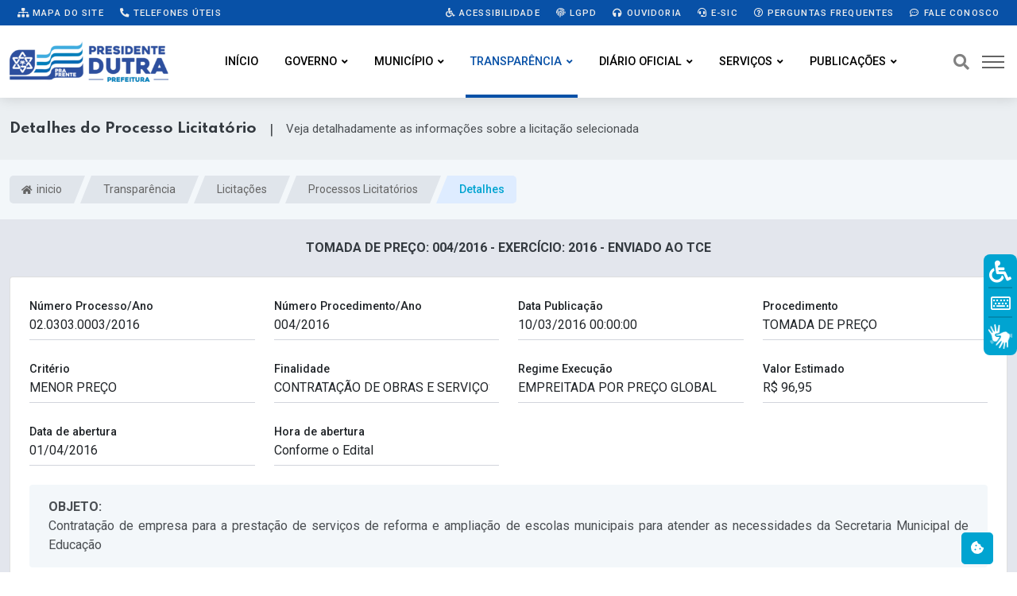

--- FILE ---
content_type: text/html; charset=UTF-8
request_url: https://presidentedutra.ma.gov.br/transparencia/licitacoes/processos?id=25658&t=scp
body_size: 13599
content:




<!DOCTYPE html>
<html lang="pt-BR">

<head>

	<title>Detalhes do Processo Licitatório | Prefeitura Municipal de Presidente Dutra &#8211; MA</title>
	
	<meta content="Detalhes do Processo Licitatório | Veja detalhadamente as informações sobre a licitação selecionada" name="description" />
	
	

		
	<!-- Meta Data -->
	<meta charset="UTF-8">
	<meta http-equiv="X-UA-Compatible" content="IE=edge">
	<meta name="viewport" content="width=device-width, initial-scale=1">

	<!-- Favicon -->
	<link rel="shortcut icon" type="image/x-icon" href="/imagens/favicon.png">

	<!-- Dependency Stylesheet -->
	<link rel="stylesheet" type="text/css" href="/dependencias/bootstrap/css/bootstrap.min.css">
	<link rel="stylesheet" type="text/css" href="/dependencias/fontawesome/css/all.min.css">
	<link rel="stylesheet" type="text/css" href="/dependencias/animate/animate.min.css">
	<link rel="stylesheet" type="text/css" href="/dependencias/swiper/css/swiper.min.css">
	<link rel="stylesheet" type="text/css" href="/dependencias/magnific-popup/css/magnific-popup.css">

	<!-- Site Stylesheet -->
	<link rel="stylesheet" type="text/css" href="/assets/css/style.css?ver=2.5">

	<style>

		
		:root {
          --cor-1: rgb(8,81,167);
          --cor-1-esc: rgb(41 139 166);
          --cor-2: rgb(0, 164, 209);
          
          --cor-2-cla: rgb(222 236 255);
          --cor-2-cla2: rgb(222 236 255);
        }
        
        .sticky .site-branding img {
		
			width: 155px;
			
		}

		.dark-logo img {

			width: 200px;
			
		}

		.light-logo img {

			width: 200px;
			
		}
		
			

		

	</style>
	

	
	
	
	
	<script src="/dependencias/jquery/jquery.min.js"></script>
	<script src="/dependencias/popper.js/popper.min.js"></script>
	<script src="/dependencias/bootstrap/js/bootstrap.min.js"></script>

	

    <link href="https://cdn.datatables.net/responsive/2.2.9/css/responsive.dataTables.min.css" rel="stylesheet" type="text/css" />
    <link href="https://cdn.datatables.net/1.11.3/css/dataTables.bootstrap4.min.css" rel="stylesheet" type="text/css" />
    <link href="https://cdn.datatables.net/buttons/2.0.1/css/buttons.bootstrap4.min.css" rel="stylesheet" type="text/css" />

    

    <script type="text/javascript" charset="utf8" src="https://cdn.datatables.net/1.11.3/js/jquery.dataTables.min.js"></script>
    <script type="text/javascript" charset="utf8" src="https://cdn.datatables.net/buttons/2.0.1/js/dataTables.buttons.min.js"></script>
    <script type="text/javascript" charset="utf8" src="https://cdnjs.cloudflare.com/ajax/libs/jszip/3.1.3/jszip.min.js"></script>
    <script type="text/javascript" charset="utf8" src="https://cdnjs.cloudflare.com/ajax/libs/pdfmake/0.1.53/pdfmake.min.js"></script>
    <script type="text/javascript" charset="utf8" src="https://cdnjs.cloudflare.com/ajax/libs/pdfmake/0.1.53/vfs_fonts.js"></script>
    <script type="text/javascript" charset="utf8" src="https://cdn.datatables.net/buttons/2.0.1/js/buttons.html5.min.js"></script>

    <script src="https://cdn.datatables.net/1.11.3/js/dataTables.bootstrap4.min.js"></script>
    <script src="https://cdn.datatables.net/responsive/2.2.9/js/dataTables.responsive.min.js"></script>

    


    <style>
        
        
		.tabela_head_azul_escuro{
			background-color: #193546;
			color: white;
		}
		button.dt-button {

			display: inline-block;
			font-weight: 400;
			line-height: 1.5;
			color: #212529;
			text-align: center;
			text-decoration: none;
			vertical-align: middle;
			cursor: pointer;
			-webkit-user-select: none;
			-moz-user-select: none;
			user-select: none;
			background-color: #96a9bf;
			border: 1px solid transparent;
				
			padding: .375rem .75rem;
			border-radius: .25rem;
			transition: color .15s ease-in-out,background-color .15s ease-in-out,border-color .15s ease-in-out,box-shadow .15s ease-in-out;


			color: #fff;

            font-size: .9rem;
			
		}
		
		button.dt-button:hover {
            background-color: #7e8fa2;
        }

		.titulo-portal {
			border-bottom: 2px solid #dcdcdc;
			font-size: 14px;
			border-left: 0;
			padding-left: 2.5rem;
			position: relative;
			box-shadow: 0px 6px 17px -11px rgba(0, 0, 0, 0.30980392156862746);
		}
		.titulo-tabela-nova {
			padding: 10px 1.50em;
				padding-left: 1.5em;
			background: #f1f1f1;
			font-size: 13.5px;
			text-transform: uppercase;
			font-weight: 700;
			margin: 0;
			margin-top: 0px;
			margin-top: 20px;
			border-radius: 6px 6px 0 0;
		}


		button.accordion-button:focus {
			
			box-shadow: none;
		}
		
		.parsley-error {
			border: 1px solid red !important;
		}

		
		
		
        .grafico-container {
            display: flex;
            justify-content: center;
            
        }

        
    

	</style>



</head>

<body>
	
		

	   <!-- Start wrapper -->
	   <div id="wrapper" class="wrapper">

       		        <!-- inicio perloader -->
        <div class="pre-loader" id="preloader">
          <div class="loader">
            <div class="spinner e-animado"></div>
          </div>
        </div>

		  	<!-- Start main-content -->
		  	<div id="main_content" class="footer-fixed">

				

   <!-- Header -->
   <header class="rt-header sticky-on">

	   <!-- sticky-placeholder -->
	   <div id="sticky-placeholder"></div>

	   <!-- Inicio  topbar -->

	   <!-- Fim topbar -->

	   <!-- Header Main -->
	   <div class="header-main header-main-style-1 navbar-wrap" id="navbar-wrap">
		  <div class="topbar topbar-style-1" id="topbar-wrap">
		  <div class="container">
			 <div class="row align-items-center">

				<div class="col-lg-5">

				   <div class="links-topo">
					  <ul class="d-flex">
						 <li>
							<a href="/mapa-do-site" class="link-tp"><i class="fas fa-sitemap"></i> Mapa do site</a>
						 </li>
						 <li>
							<a href="/contato" class="link-tp"><i class="fas fa-phone-alt"></i> Telefones úteis</a>
						 </li>
					  </ul>                   
				   </div>
				   
				</div>
				<!-- Fim col -->

				<div class="col-lg-7">
				   
				   <div class="links-topo">
					  <ul class="d-flex justify-content-end">
						 <li>
							<a href="/acessibilidade" class="link-tp"><i class="fas fa-wheelchair"></i> Acessibilidade</a>
						 </li>
						 <li>
                            <a href="/lgpd" class="link-tp"><i class="fas fa-fingerprint"></i> LGPD</a>
                        </li>
						 <li>
							<a href="/ouvidoria" class="link-tp"><i class="fas fa-headphones"></i> Ouvidoria</a>
						 </li>
						 <li>
							<a href="/e-sic" class="link-tp"><i class="fas fa-headset"></i> e-SIC</a>
						 </li><li>
							<a href="/perguntas-frequentes" class="link-tp"><i class="far fa-question-circle"></i> Perguntas Frequentes</a>
						 </li>
						 <li>
							<a href="/fale-conosco" class="link-tp"><i class="far fa-comment-dots"></i> Fale Conosco</a>
						 </li>
						 
					  </ul>
				   </div>

				</div>
				<!-- Fim col -->

			 </div>
			 <!-- Fim row -->
		  </div>
		  <!-- Fim container -->
	   </div>
		  <div class="container">
			 <div class="row">
				<div class="d-flex align-items-center justify-content-between">
				    
				    
				    
				   <!-- Inicio logo -->
				   <div class="site-branding">
					  <a class="dark-logo" href="/">
						 <img width="220" src="/imagens/logo.png?t" alt="Logo Prefeitura">
					  </a>
					  <a class="light-logo" href="/">
						 <img width="220" src="/imagens/logo.png?t" alt="Logo Prefeitura">
					  </a>
				   </div>
				   <!-- Fim logo -->

				   <!-- Inicio main menu -->
				   <div class="main-menu">
					  <nav class="main-menu__nav">
						 <ul>
						     
							<li class="">
							   <a class="animation" href="/">Início</a>
							</li>
							
							
							
														


														
							<li class="main-menu__nav_sub list ">
							    
							   <a class="animation" href="javascript:void(0)">Governo</a>
							   
							   <ul class="main-menu__dropdown">
							       
								  <li>
								      <a href="/prefeito-vice">Prefeito e Vice</a>
								  </li>
								  
								  
								  
								  <li class="main-menu__nav_sub position-static">
									 <a href="/secretarias">
										Secretarias
									 </a>
									 <ul style="max-width: 430px;" class="h-100 bg-cinza overflow-auto">
										<li><a href="/secretarias?id=33">Secretaria Municipal de Educação</a></li><li><a href="/secretarias?id=35">Procuradoria Geral do Município</a></li><li><a href="/secretarias?id=37">Secretaria Municipal de Administração e Finanças</a></li><li><a href="/secretarias?id=38">Secretaria Municipal de Fazenda</a></li><li><a href="/secretarias?id=39">Secretaria Municipal de Saúde</a></li><li><a href="/secretarias?id=41">Secretaria Municipal de Assistência Social</a></li><li><a href="/secretarias?id=42">Secretaria Municipal de Agricultura, Pecuária, Pesca, Abastecimento e Combate à Pobreza</a></li><li><a href="/secretarias?id=57">Secretaria Municipal de Cultura</a></li><li><a href="/secretarias?id=58">Secretaria Municipal de Infraestrutura e Serviços Públicos</a></li><li><a href="/secretarias?id=140">Secretaria Municipal de Articulação e Assuntos Políticos</a></li><li><a href="/secretarias?id=167">Secretaria Municipal de Governo</a></li><li><a href="/secretarias?id=184">Chefe de Gabinete</a></li><li><a href="/secretarias?id=185">Secretaria Municipal de Urbanismo e Regularização Fundiária</a></li><li><a href="/secretarias?id=191">Controladoria e Ouvidoria-geral do Município</a></li><li><a href="/secretarias?id=192">Secretaria Municipal da Mulher, Família e Direitos Humanos</a></li><li><a href="/secretarias?id=196">Secretaria Municipal de Esportes, Lazer e Juventude</a></li><li><a href="/secretarias?id=233">Secretaria Municipal de Meio Ambiente</a></li><li><a href="/secretarias?id=263">SECRETARIA MUNICIPAL DE JUVENTUDE</a></li><li><a href="/secretarias?id=264">Secretaria Municipal de Segurança Pública e Mobilidade Urbana</a></li><li><a href="/secretarias?id=266">Secretaria Municipal de Comunicação</a></li><li><a href="/secretarias?id=334">SECRETARIA MUNICIPAL DE TURISMO</a></li><li><a href="/secretarias?id=338">SECRETARIA MUNICIPAL DE INDÚSTRIA E COMÉRCIO</a></li><li><a href="/secretarias?id=341">Secretaria de Planejamento</a></li>									 </ul>
								  </li>
								  
								  <li><a href="/a-prefeitura">A Prefeitura</a></li>
								  
                                  <!--
								  <li>
								      <a href="/transparencia/unidades">Unidades</a>
								  </li>
								  -->								  
								  
								  
								  
								  
								  								  
								  <li><a href="/transparencia/publicacoes?tipo=p68">Organograma</a></li>
								  
								  
								  
								  
								
								  <li><a href="/conselhos">conselhos</a></li>
								  
								  
								  								  <li><a href="/transparencia/publicacoes/?tipo=p28">Competências</a></li>
								  								  
								  
							   </ul>
							</li>


                            <li class="main-menu__nav_sub list ">
							
   <a class="animation"  href="javascript:void(0)">Município</a>
   <ul class="main-menu__dropdown">
       <li><a  href="/municipio/dados">Dados do Município</a></li> <li><a  href="/municipio/orgaos">Orgãos Municipais</a></li>
   </ul>
							</li>

														
							
							
							




							



							<li class="main-menu__nav_sub list position-static active">
							   <a class="animation" href="/transparencia">Transparência</a>
							   <ul class="main-menu__dropdown  bg-cinza menu-transparencia p-0">
                                    <div class="container mega-menu pe-0">
                                        <div class="row">
                                            <div class="col-sm-8 pb-5">
                                                <div class="text-center my-4 menu-transparencia-acesso">Acesso rápido <div class="mx-2 menu-trans-sep"></div>
                                                <span class="menu-trans-acessodesc"> Clique nas respectivas categorias abaixo para acessar</span>
                                                </div>
                                                <div class="row">
                                                <div class="col ms-2">
                                                    <li>
                                                        <a href="/transparencia/?filtro=contratos">Contratos</a>
                                                    </li>
                                                    <li>
                                                        <a href="/transparencia/?filtro=convenios-e-transferencias">Convênios e Transferências</a>
                                                    </li>
                                                    <li>
                                                        <a href="/transparencia/?filtro=despesas">Despesas</a>
                                                    </li>
                                                    <li>
                                                        <a href="/transparencia/?filtro=diarias">Diárias</a>
                                                    </li>
                                                    
                                                    
                                                    
                                                    
                                                    <li>
                                                        <a href="/transparencia/?filtro=educacao">Educação</a>
                                                    </li>
                                                    

                                                    <li><a href="/transparencia/?filtro=emendas-parlamentares">Emendas Parlamentares</a></li>


                                                                                                        

                                                </div>
                                                <div class="col me-4 mega-divisor"></div>
                                                <div class="col">
                                                    <li>
                                                        <a href="/transparencia/?filtro=informacoes-institucionais">Informações Institucionais</a>
                                                    </li>
                                                    <li>
                                                        <a href="/transparencia/?filtro=lgpd-e-governo-digital">LGPD e Governo Digital</a>
                                                    </li>
                                                    <li>
                                                        <a href="/transparencia/?filtro=licitacoes">Licitações</a>
                                                    </li>
                                                    <li>
                                                        <a href="/transparencia/?filtro=obras">Obras</a>
                                                    </li>
                                                    <li>
                                                        <a href="/transparencia/?filtro=ouvidoria-e-atendimento">Ouvidoria e Atendimento</a>
                                                    </li>
                                                    <li>
                                                        <a href="/transparencia/?filtro=planejamento-e-prestacao-de-contas">Planejamento e Prestação de Contas</a>
                                                    </li>
                                                </div>
                                                <div class="col me-4 mega-divisor"></div>
                                                <div class="col">
                                                    <li>
                                                        <a href="/transparencia/?filtro=receitas">Receitas</a>
                                                    </li>
                                                    <li>
                                                        <a href="/transparencia/?filtro=recursos-humanos">Recursos Humanos</a>
                                                    </li>
                                                    
                                                    
                                                    <li>
                                                        <a href="/transparencia/?filtro=renuncias-de-receitas">Renúncias de Receitas</a>
                                                    </li>
                                                    
                                                    
                                                    <li>
                                                        <a href="/transparencia/?filtro=saude">Saúde</a>
                                                    </li>
                                                    
                                                    
                                                    
                                                    
                                                    <li>
                                                        <a href="/transparencia/?filtro=servico-de-informacao-ao-cidadao-sic">Serviço de Informação ao Cidadão - SIC</a>
                                                    </li>
                                                    <li>
                                                        <a href="/transparencia/?filtro=publicacoes">Publicações</a>
                                                    </li>
                                                </div>
                                                </div>
                                            </div>
                                            <div class="col menu-trans-portal">
                                                <div class="px-5 text-center" style="margin-top: -5px;">
                                                <svg viewBox="0 0 48 48" id="svg5" version="1.1" xml:space="preserve" xmlns="http://www.w3.org/2000/svg" xmlns:svg="http://www.w3.org/2000/svg" fill="#000000" style="width: 95px;">
                                                    <g id="SVGRepo_bgCarrier" stroke-width="0"></g>
                                                    <g id="SVGRepo_tracerCarrier" stroke-linecap="round" stroke-linejoin="round"></g>
                                                    <g id="SVGRepo_iconCarrier">
                                                        <defs id="defs2"></defs>
                                                        <g id="layer1" transform="translate(-170.00002,-377)">
                                                            <path d="m 212.53823,413.9554 h -4 v 7 h 4 z" id="path52032" style="color:#000000;fill: var(--cor-2);fill-opacity:1;fill-rule:evenodd;stroke-width:2;stroke-linecap:round;stroke-linejoin:round;stroke-miterlimit:4.1"></path>
                                                            <path d="m 204.53823,408.9554 h -4 v 12 h 4 c 0,-4 0,-8 0,-12 z" id="path53969" style="color:#000000;fill: var(--cor-1);fill-opacity:1;fill-rule:evenodd;stroke-width:2;stroke-linecap:round;stroke-linejoin:round;stroke-miterlimit:4.1"></path>
                                                            <path d="m 196.53823,404.06651 h -4 v 16.88889 h 4 c 0,-5.62963 0,-11.25926 0,-16.88889 z" id="path53975" style="color:#000000;fill:#ffffff;fill-opacity:1;fill-rule:evenodd;stroke-width:2;stroke-linecap:round;stroke-linejoin:round;stroke-miterlimit:4.1"></path>
                                                            <path d="m 188.53823,400.9554 h -4 v 20.00003 h 4 c 0,-6.66668 0,-13.33335 0,-20.00003 z" id="path53981" style="color:#000000;fill:#ffffff;fill-opacity:1;fill-rule:evenodd;stroke-width:2;stroke-linecap:round;stroke-linejoin:round;stroke-miterlimit:4.1"></path>
                                                            <path d="m 180.53823,394.9554 h -4 v 26 h 4 c 0,-8.66667 0,-17.33333 0,-26 z" id="path53987" style="color:#000000;fill:#ffffff;fill-opacity:1;fill-rule:evenodd;stroke-width:2;stroke-linecap:round;stroke-linejoin:round;stroke-miterlimit:4.1;-inkscape-stroke:none"></path>
                                                            <path d="m 209.62417,380.99837 a 1.045135,0.95680519 0 0 0 -1.04492,0.95703 v 1.56445 c -1.65968,0.40847 -2.91211,1.76093 -2.91211,3.38477 0,1.95093 1.80691,3.50975 3.95703,3.50976 1.06785,0 1.86914,0.72818 1.86914,1.59962 0,0.87145 -0.80131,1.5996 -1.86914,1.5996 -1.06784,0 -1.86719,-0.72815 -1.86719,-1.5996 a 1.045135,0.95680519 0 0 0 -1.04687,-0.95508 1.045135,0.95680519 0 0 0 -1.04297,0.95508 c 0,1.62383 1.25243,2.97629 2.91211,3.38476 v 1.56445 a 1.045135,0.95680519 0 0 0 1.04492,0.95703 1.045135,0.95680519 0 0 0 1.04687,-0.95703 v -1.56445 c 1.65934,-0.40903 2.91211,-1.76153 2.91211,-3.38476 0,-1.95093 -1.80887,-3.51172 -3.95898,-3.51172 -1.06785,0 -1.86719,-0.7262 -1.86719,-1.59766 0,-0.87145 0.79933,-1.59962 1.86719,-1.59961 1.06785,0 1.86914,0.72816 1.86914,1.59961 a 1.045135,0.95680519 0 0 0 1.04492,0.95508 1.045135,0.95680519 0 0 0 1.04492,-0.95508 c 0,-1.62324 -1.25277,-2.97575 -2.91211,-3.38477 v -1.56445 a 1.045135,0.95680519 0 0 0 -1.04687,-0.95703 z" id="path24975" style="color:#000000;fill:#808b9b;fill-opacity:1;fill-rule:evenodd;stroke:none;stroke-width:0.999995;stroke-linecap:round;stroke-linejoin:round;stroke-miterlimit:4.1;-inkscape-stroke:none"></path>
                                                            <path d="m 174.45815,381.95931 c -0.26432,0.0209 -0.5095,0.14598 -0.68164,0.34765 -0.35832,0.42062 -0.30759,1.05213 0.11328,1.41016 l 20,17 c 0.45597,0.38808 1.14845,0.29124 1.48047,-0.20703 l 3.34766,-5.02149 12.25976,11.44336 c -0.51751,-0.002 -1.03529,-0.003 -1.46484,0 -0.4976,0.003 -0.77119,-0.008 -1.0918,0.0293 a 1,1 0 0 0 -0.87695,1.11133 1,1 0 0 0 1.11133,0.87695 c -0.0846,0.01 0.38498,-0.015 0.86914,-0.0176 0.48415,-0.003 1.09209,-10e-4 1.68555,0.002 1.18692,0.007 2.3164,0.0215 2.3164,0.0215 a 1.0001,1.0001 0 0 0 1.01172,-1 v -5 a 1,1 0 0 0 -1,-1 1,1 0 0 0 -1,1 v 2.69922 l -13.31836,-12.42969 c -0.45088,-0.4205 -1.17115,-0.33685 -1.51367,0.17578 l -3.37695,5.06446 -19.14258,-16.27149 c -0.20216,-0.17163 -0.46421,-0.25593 -0.72852,-0.23437 z" id="path24983" style="color:#000000;fill:#808b9b;fill-opacity:1;fill-rule:evenodd;stroke-linecap:round;stroke-linejoin:round;stroke-miterlimit:4.1;-inkscape-stroke:none"></path>
                                                        </g>
                                                    </g>
                                                </svg>
                                                <div class="menu-trans-titulo">Portal da Transparência</div>
                                                <div class="fonte-15 py-1">Encontre informações sobre como o dinheiro público é utilizado, além de se informar sobre assuntos relacionados à gestão pública.</div>
                                                <a href="/transparencia" class="rt-read-more mt-2 botao-acessar-trans"> Acessar <svg width="34px" height="16px" viewBox="0 0 34.53 16" xml:space="preserve">
                                                        <rect class="rt-button-line" y="7.6" width="34" height=".4"></rect>
                                                        <g class="rt-button-cap-fake">
                                                            <path class="rt-button-cap" d="M25.83.7l.7-.7,8,8-.7.71Zm0,14.6,8-8,.71.71-8,8Z"></path>
                                                        </g>
                                                    </svg>
                                                </a>
                                                </div>
                                            </div>
                                        </div>
                                    </div>
                                </ul>
							</li>
							
					
						                                <li class="main-menu__nav_sub list ">
							
   <a class="animation"  href="javascript:void(0)">Diário Oficial</a>
   <ul class="main-menu__dropdown">
       <li><a target="_blank" href="/transparencia/diario-oficial/edicoes">Ver Edições</a></li>
   </ul>
							</li>
														

                                
                            <li class="main-menu__nav_sub list  ">
							
   <a class="animation"  href="javascript:void(0)">Serviços</a>
   <ul class="main-menu__dropdown">
       <li><a target="_blank" href="http://stm.presidentedutra.d2ti.com.br/portalPrefeitura/jsp/principal/principal.jsf">Alvarás, Certidões e Licenças</a></li> <li><a target="_blank" href="/carta-de-servicos">Carta de Serviços</a></li> <li><a target="_blank" href="http://138.255.157.7:8080/sipweb/trabalhador/login/login.xhtml">Contracheque Online</a></li> <li><a target="_blank" href="/transparencia/dados-abertos">Dados Abertos</a></li> <li><a target="_blank" href="https://consulta.coima.com.br/consulta_multas/presidente_dutra">Multas de Trânsito</a></li> <li><a target="_blank" href="http://stm.presidentedutra.d2ti.com.br/portalPrefeitura/jsp/principal/principal.jsf">Nota Fiscal (NF-e)</a></li> <li><a target="_blank" href="/pesquisa-satisfacao">Pesquisa de satisfação</a></li>
   </ul>
							</li>
							 
							 							 
							 

							
							
							<li class="main-menu__nav_sub list ">
							
                                <a class="animation" href="javascript:void(0)">Publicações</a>
                                <ul class="main-menu__dropdown">
                                    
                                    
                                    <li><a href="/transparencia/atos-normativos">Atos Normativos</a></li>

                                    
                                    <li><a class="menu-link-filho" href="/transparencia/atos-normativos?g=leis">Leis Municipais</a></li>
                                    <li><a class="menu-link-filho" href="/transparencia/atos-normativos?g=decretos">Decretos</a></li>
                                    <li><a class="menu-link-filho" href="/transparencia/atos-normativos?g=portarias">Portarias</a></li>
                                    
                                    
                                    
                                    <li><a class="menu-link-filho" href="/transparencia/atos-normativos?g=resolucoes">Resoluções</a></li>                                    
                                    <li><hr class="my-2"></li>
                                    
                                    
                                    
                                    
                                    <li><a href="/transparencia/publicacoes/?tipo=p1">Editais</a></li>                                    
                                    
                                    
                                    <li><a href="/transparencia/declaracoes">Declarações</a></li>
                                    <li><a href="/transparencia/publicacoes">Outras Publicações</a></li>
                                    
                                                                        
                                    
                                </ul>
							</li>
							

						 </ul>
					  </nav>
				   </div>
				   <!-- Fim main menu -->

				   <!-- Inicio header acoes -->
				   <ul class="header-action-items">
					  <li class="item">
						 <a href="#template-search"><i class="fas fa-search"></i></a>
					  </li>
					  <li class="item humburger offcanvas-menu-btn menu-status-open">
						 <span></span>
					  </li>
				   </ul>
				   <!-- Fim header acoes -->

				</div>
			 </div>
			 <!-- Fim row -->
		  </div>
		  <!-- Fim container -->
	   </div>
	   <!-- Fim Header Main -->

   </header>
   <!-- Fim header -->

   <div class="overlay transforma"></div>

				


            <div class="rt-mobile-header mobile-sticky-on">
                <div id="mobile-sticky-placeholder"></div>

					<div class="mobile-menu-bar-wrap" id="mobile-menu-bar-wrap">

						<div class="mobile-menu-bar">

							<div class="logo">
								<a href="/">
									<img src="/imagens/logo.png?t" alt="neeon" width="162" height="52">
								</a>
							</div>

							<span class="sidebarBtn">
								<span class="bar"></span>
								<span class="bar"></span>
								<span class="bar"></span>
								<span class="bar"></span>
							</span>

						</div>

						<div class="rt-slide-nav">
							<div class="offscreen-navigation">

								<nav class="menu-main-primary-container">
									
									<ul class="menu">


									
												<li class="list menu-item-has-children">
													<a class="animation" href="javascript:void(0)">Governo</a>
														<ul class="main-menu__dropdown sub-menu"><li><a href="/prefeito-vice">Prefeito e Vice</a></li><li><a href="/transparencia/unidades">Unidades</a></li><li><a href="/secretarias">Secretarias</a></li><li><a href="/a-prefeitura">A Prefeitura</a></li><li><a href="/conselhos">Conselhos</a></li><li><a href="/transparencia/publicacoes?tipo=p28">Competências</a></li>	
													</ul>
												</li>
												<li class="list menu-item-has-children">
													<a class="animation" href="javascript:void(0)">Município</a>
														<ul class="main-menu__dropdown sub-menu"><li><a href="/municipio/dados">Dados do Município</a></li><li><a href="/municipio/orgaos">Orgãos Municipais</a></li>	
													</ul>
												</li>
												<li class="list menu-item-has-children">
													<a class="animation" href="javascript:void(0)">Publicações</a>
														<ul class="main-menu__dropdown sub-menu"><li><a href="/transparencia/atos-normativos">Atos Normativos</a></li><li><a href="/transparencia/declaracoes">Declarações</a></li><li><a href="/transparencia/leis-municipais">Leis Municipais</a></li><li><a href="/transparencia/decretos">Decretos</a></li><li><a href="/transparencia/portarias">Portarias</a></li><li><a href="/transparencia/publicacoes?tipo=p1">Editais</a></li><li><a href="/transparencia/declaracoes/?t=stg">Lista de Estagiários</a></li><li><a href="/transparencia/publicacoes">Outras Publicações</a></li>	
													</ul>
												</li>
												<li class="list menu-item-has-children">
													<a class="animation" href="javascript:void(0)">Diário Oficial</a>
														<ul class="main-menu__dropdown sub-menu"><li><a href="/transparencia/diario-oficial/edicoes">Ver Edições</a></li>	
													</ul>
												</li>
												<li class="list menu-item-has-children">
													<a class="animation" href="javascript:void(0)">Serviços</a>
														<ul class="main-menu__dropdown sub-menu"><li><a href="http://stm.presidentedutra.d2ti.com.br/portalPrefeitura/jsp/principal/principal.jsf">Alvarás, Certidões e Licenças</a></li><li><a href="/carta-de-servicos">Carta de Serviços</a></li><li><a href="http://138.255.157.7:8080/sipweb/trabalhador/login/login.xhtml">Contracheque Online</a></li><li><a href="/transparencia/dados-abertos">Dados Abertos</a></li><li><a href="https://consulta.coima.com.br/consulta_multas/presidente_dutra">Multas de Trânsito</a></li><li><a href="http://stm.presidentedutra.d2ti.com.br/portalPrefeitura/jsp/principal/principal.jsf">Nota Fiscal (NF-e)</a></li><li><a href="/pesquisa-satisfacao">Pesquisa de satisfação</a></li>	
													</ul>
												</li>
										<li class="list menu-item-has-children">
											<a class="animation" href="javascript:void(0)">Transparência</a>
												<ul class="main-menu__dropdown sub-menu">


													<li>
														<a href="/transparencia?filtro=contratos">Contratos</a>
													</li>

													<li>
														<a href="/transparencia?filtro=convenios-e-transferencias">Convênios e Transferências</a>
													</li>

													<li>
														<a href="/transparencia?filtro=despesas">Despesas</a>
													</li>

													<li>
														<a href="/transparencia?filtro=diarias">Diárias</a>
													</li>

													
										    <li>
												<a href="/transparencia?filtro=educacao">Educação</a>
											</li>
													
                                                    <li>
                                                        <a href="/transparencia?filtro=informacoes-institucionais">Informações Institucionais</a>
                                                    </li>
                                                    
                                                    <li>
                                                        <a href="/transparencia?filtro=lgpd-e-governo-digital">LGPD e Governo Digital</a>
                                                    </li>
                                                    
                                                    <li>
                                                        <a href="/transparencia?filtro=licitacoes">Licitações</a>
                                                    </li>
                                                    
                                                    <li>
                                                        <a href="/transparencia?filtro=obras">Obras</a>
                                                    </li>
                                                    
                                                    <li>
                                                        <a href="/transparencia?filtro=ouvidoria-e-atendimento">Ouvidoria e Atendimento</a>
                                                    </li>
                                                    
                                                    <li>
                                                        <a href="/transparencia?filtro=planejamento-e-prestacao-de-contas">Planejamento e Prestação de Contas</a>
                                                    </li>
                                                    
                                                    <li>
                                                        <a href="/transparencia?filtro=receitas">Receitas</a>
                                                    </li>
                                                    
                                                    <li>
                                                        <a href="/transparencia?filtro=recursos-humanos">Recursos Humanos</a>
                                                    </li>
                                                
                                                    
                                                    
											<li>
                                                <a href="/transparencia?filtro=renuncias-de-receitas">Renúncias de Receitas</a>
                                            </li>
											

                                                    
											<li>
                                                <a href="/transparencia?filtro=saude">Saúde</a>
                                            </li>
											

                                                    <li>
                                                        <a href="/transparencia?filtro=servico-de-informacao-ao-cidadao-sic">Serviço de Informação ao Cidadão - SIC</a>
                                                    </li>
                                                    
                                                    <li>
                                                        <a href="/transparencia?filtro=publicacoes">Publicações</a>
                                                    </li>
                                                    

										

										<li><a href="/transparencia/?filtro=emendas-parlamentares">Emendas Parlamentares</a></li>	
												</ul>
											</li>

									</ul>


									

									<ul class="menu">
										<li class="list menu-item-has-children">
											<a class="animation" href="javascript:void(0)">Publicações</a>
												<ul class="main-menu__dropdown sub-menu">
													<li><a href="/transparencia/leis-municipais">Leis Municipais</a></li>
													<li><a href="/transparencia/decretos">Decretos</a></li>
													<li><a href="/transparencia/portarias">Portarias</a></li>
													<li><a href="/transparencia/publicacoes/?tipo=p1">Editais</a></li>													<li><a href="/transparencia/declaracoes">Declarações</a></li>
													<li><a href="/transparencia/publicacoes">Outras Publicações</a></li>
												</ul>
										</li>
									</ul>




								</nav>


							</div>
						</div>

					</div>


			</div>

				<!-- Start Main -->
				<main class="paginas  pb-5">

					



<div class="secao-titulo-pg">
    <div class="container">
        <div class="titulo-pg">
            
            <div>
                <h1 id="titulo_pagina" class="m-0 fs-6 text-muted texto-titulo" style="">Detalhes do Processo Licitatório</h1>
            </div>
            
            <div class="ms-3" style="font-size:18px;">|</div>
            
            <div class="ms-3" style="font-size: 15px;">
                <p class="m-0" id="descricao_pagina">Veja detalhadamente as informações sobre a licitação selecionada</p>
            </div>
            
        </div>
    </div>
</div>

				<!-- Iniccio inner page Banner -->
				<div class="banner inner-banner mb-4 caminhos">
				   <div class="container">
					  <nav id="breadcrumb" class="rt-breadcrumb-wrap" aria-label="breadcrumb">
						 <ol class="breadcrumb">
							 
					
												
								
								<li class="breadcrumb-item">
								   <a href="/">
								   
										<i class="fas fa-home"></i>
									  inicio								   </a>
								</li>
								
												
								
								<li class="breadcrumb-item">
								   <a href="/transparencia">
								   
										
									  Transparência								   </a>
								</li>
								
												
								
								<li class="breadcrumb-item">
								   <a href="/transparencia/licitacoes">
								   
										
									  Licitações								   </a>
								</li>
								
												
								
								<li class="breadcrumb-item">
								   <a href="/transparencia/licitacoes/processos">
								   
										
									  Processos Licitatórios								   </a>
								</li>
								
																									
							<li id="breadcrumb-item-active" class="breadcrumb-item active" aria-current="page">
							   Detalhes 
							</li>
							
						 </ol>
					  </nav>
				   </div>
				</div>
				<!-- Fim inner page Banner -->
				
				
					


					<div class="container" style="transform: none;min-height:400px;">

						

<div class="text-uppercase text-center texto-cinza-dark">
    <strong>
        TOMADA DE PREÇO: 004/2016 - Exercício: 2016 - ENVIADO AO TCE                               
    </strong>

</div>


<div class="card my-4">
    <div class="card-body p-4 ">
        
        <div class="row g-4">
            
            		   
		   <div class="col-3 position-relative">
			  <label for="nprocessoano" class="label-desc"> Número Processo/Ano</label>
			  <input type="text" class="form-control dados-input" id="nprocessoano" value="02.0303.0003/2016">
			  <span class="borda-input"></span>
		   </div>
		   
		   
		   
		   		   <div class="col-3 position-relative">
			  <label for="nprocedimentoano" class="label-desc">Número Procedimento/Ano</label>
			  <input type="text" class="form-control dados-input" id="nprocedimentoano" value="004/2016">
			  <span class="borda-input"></span>
		   </div>
		   
		   
		   
		   
	
		   <div class="col-3 position-relative">
			  <label for="datapublicacao" class="label-desc">Data Publicação</label>
			  <input type="text" class="form-control dados-input" id="datapublicacao" value="10/03/2016 00:00:00">
			  <span class="borda-input"></span>
		   </div>
		   
		   		   
		   
		   		   
		   
		   
		   		   
		   <div class="col-3 position-relative">
			  <label for="procedimento" class="label-desc">Procedimento</label>
			  <input type="text" class="form-control dados-input" id="procedimento" value="TOMADA DE PREÇO">
			  <span class="borda-input"></span>
		   </div>
		   
		   		   
		   
		   		   
		   <div class="col-3 position-relative">
			  <label for="criterio" class="label-desc">Critério</label>
			  <input type="text" class="form-control dados-input" id="criterio" value="MENOR PREÇO">
			  <span class="borda-input"></span>
		   </div>
		   
		   		   
		   
		   
		   <div class="col-3 position-relative">
			  <label for="finalidade" class="label-desc">Finalidade</label>
			  <input type="text" class="form-control dados-input" id="finalidade" value="CONTRATAÇÃO DE OBRAS E SERVIÇOS DE ENGENHARIA">
			  <span class="borda-input"></span>
		   </div>
		   
		   		   
		   
		   
		   
		   		   
		   
		   
		   
		   <div class="col-3 position-relative">
			  <label for="regime" class="label-desc">Regime Execução</label>
			  <input type="text" class="form-control dados-input" id="regime" value="EMPREITADA POR PREÇO GLOBAL">
			  <span class="borda-input"></span>
		   </div>
		   
		  
		  
		   <div class="col-3 position-relative">
			  <label for="valorest" class="label-desc">Valor Estimado</label>
			  
			  			  
			    <input type="text" class="form-control dados-input" id="valorest" value="R$ 96,95">
			  
			  			  
			  <span class="borda-input"></span>
		   </div>
		   
		  		  

		   
		   		   
		   		   
		   
		   		   
		   <div class="col-3 position-relative">
			  <label for="dataabertura" class="label-desc">Data de abertura</label>
			  <input type="text" class="form-control dados-input" id="dataabertura" value="01/04/2016">
			  <span class="borda-input"></span>
		   </div>
		   
		   		   
		   <div class="col-3 position-relative">
			  <label for="horaabertura" class="label-desc">Hora de abertura</label>
			  <input type="text" class="form-control dados-input" id="horaabertura" value="Conforme o Edital">
			  <span class="borda-input"></span>
		   </div>
		   
		   		   
		   
		   
		   		   
		   <div class="col-md-12 my-4" style="text-align:justify;">
			  <div class="bg-cinza-2 py-3 px-4 rounded">
				 <strong>OBJETO:</strong>
				 <div>Contratação de empresa para a prestação de serviços de reforma e ampliação de escolas municipais para atender as necessidades da Secretaria Municipal de Educação</div>
			  </div>
		   </div>
		   
		</div>
        
    </div>
</div>







<div class="card">
    
    <div class="card-header texto-titulo py-2">
      <div>
         <i class="fas fa-file-export me-3 icone-titulo fs-6"></i>Documentos Anexados
      </div>
   </div>
   
    <div class="card-body p-4">
        
        
<div class="col-lg-12">

	<table id="tb_anexos_licitacoes" class=" tabela-dt table table-striped table-bordered border-bottom border-start align-middle fonte-14" >

		<thead class="tabela-header-cinza">
			<tr>
				<th style="width: 60%;  ">Descrição</th><th style=" ">Extensão</th><th style=" ">Ver</th>
			</tr>
		</thead>

		<tbody>

			<tr><td   >Autorizaçao</td><td   >pdf</td><td  style="text-align: center;vertical-align: middle;" ><a class="btn btn-primary btn-sm botoes fs-6" target="_blank" href="http://dados.tce.ma.gov.br/sacop/25658/1472427384120.pdf"><i class="far fa-file-pdf"></i> Ver</a></td></tr><tr><td   >Decreto - CPL</td><td   >pdf</td><td  style="text-align: center;vertical-align: middle;" ><a class="btn btn-primary btn-sm botoes fs-6" target="_blank" href="http://dados.tce.ma.gov.br/sacop/25658/1472427421282.pdf"><i class="far fa-file-pdf"></i> Ver</a></td></tr><tr><td   >Parecer do Edital</td><td   >pdf</td><td  style="text-align: center;vertical-align: middle;" ><a class="btn btn-primary btn-sm botoes fs-6" target="_blank" href="http://dados.tce.ma.gov.br/sacop/25658/1472427724502.pdf"><i class="far fa-file-pdf"></i> Ver</a></td></tr><tr><td   >Publicações</td><td   >pdf</td><td  style="text-align: center;vertical-align: middle;" ><a class="btn btn-primary btn-sm botoes fs-6" target="_blank" href="http://dados.tce.ma.gov.br/sacop/25658/1472429603852.pdf"><i class="far fa-file-pdf"></i> Ver</a></td></tr><tr><td   >Edital - Parte 1</td><td   >pdf</td><td  style="text-align: center;vertical-align: middle;" ><a class="btn btn-primary btn-sm botoes fs-6" target="_blank" href="http://dados.tce.ma.gov.br/sacop/25658/1472430217484.pdf"><i class="far fa-file-pdf"></i> Ver</a></td></tr><tr><td   >Edital - Parte 2</td><td   >pdf</td><td  style="text-align: center;vertical-align: middle;" ><a class="btn btn-primary btn-sm botoes fs-6" target="_blank" href="http://dados.tce.ma.gov.br/sacop/25658/1472430616780.pdf"><i class="far fa-file-pdf"></i> Ver</a></td></tr><tr><td   >Relatório</td><td   >pdf</td><td  style="text-align: center;vertical-align: middle;" ><a class="btn btn-primary btn-sm botoes fs-6" target="_blank" href="http://dados.tce.ma.gov.br/sacop/25658/1472430955651.pdf"><i class="far fa-file-pdf"></i> Ver</a></td></tr><tr><td   >Parecer 2</td><td   >pdf</td><td  style="text-align: center;vertical-align: middle;" ><a class="btn btn-primary btn-sm botoes fs-6" target="_blank" href="http://dados.tce.ma.gov.br/sacop/25658/1472431158939.pdf"><i class="far fa-file-pdf"></i> Ver</a></td></tr><tr><td   >Adjudicação</td><td   >pdf</td><td  style="text-align: center;vertical-align: middle;" ><a class="btn btn-primary btn-sm botoes fs-6" target="_blank" href="http://dados.tce.ma.gov.br/sacop/25658/1472431238615.pdf"><i class="far fa-file-pdf"></i> Ver</a></td></tr><tr><td   >Homologação</td><td   >pdf</td><td  style="text-align: center;vertical-align: middle;" ><a class="btn btn-primary btn-sm botoes fs-6" target="_blank" href="http://dados.tce.ma.gov.br/sacop/25658/1472431271369.pdf"><i class="far fa-file-pdf"></i> Ver</a></td></tr><tr><td   >Proposta - parte 1</td><td   >pdf</td><td  style="text-align: center;vertical-align: middle;" ><a class="btn btn-primary btn-sm botoes fs-6" target="_blank" href="http://dados.tce.ma.gov.br/sacop/25658/1472431832807.pdf"><i class="far fa-file-pdf"></i> Ver</a></td></tr><tr><td   >Proposta - Parte 2</td><td   >pdf</td><td  style="text-align: center;vertical-align: middle;" ><a class="btn btn-primary btn-sm botoes fs-6" target="_blank" href="http://dados.tce.ma.gov.br/sacop/25658/1472431951146.pdf"><i class="far fa-file-pdf"></i> Ver</a></td></tr><tr><td   >Habilitação - Parte 1</td><td   >pdf</td><td  style="text-align: center;vertical-align: middle;" ><a class="btn btn-primary btn-sm botoes fs-6" target="_blank" href="http://dados.tce.ma.gov.br/sacop/25658/1472432105402.pdf"><i class="far fa-file-pdf"></i> Ver</a></td></tr><tr><td   >Habilitação - Parte 2</td><td   >pdf</td><td  style="text-align: center;vertical-align: middle;" ><a class="btn btn-primary btn-sm botoes fs-6" target="_blank" href="http://dados.tce.ma.gov.br/sacop/25658/1472432426537.pdf"><i class="far fa-file-pdf"></i> Ver</a></td></tr><tr><td   >Contrato n° 001.0205201 61TP0042016 - Educação</td><td   >pdf</td><td  style="text-align: center;vertical-align: middle;" ><a class="btn btn-primary btn-sm botoes fs-6" target="_blank" href="http://dados.tce.ma.gov.br/sacop/25658/1490898353572.pdf"><i class="far fa-file-pdf"></i> Ver</a></td></tr><tr><td   >Contrato n° 001.02052016TP0042016 - Educaçao Parte 2 + Extrato de Contrato</td><td   >pdf</td><td  style="text-align: center;vertical-align: middle;" ><a class="btn btn-primary btn-sm botoes fs-6" target="_blank" href="http://dados.tce.ma.gov.br/sacop/25658/1490898403937.pdf"><i class="far fa-file-pdf"></i> Ver</a></td></tr>

		</tbody>

		

	</table>
</div>

    </div>
</div>







					</div>


				</main>
				<!-- Fim Main -->

				 

        <!-- Inicio Footer -->
         <footer class="footer">

            <div class="footer-top footer-style-1">
               <div class="container">
                  <div class="row gutter-30">

                     <div class="col-xl-4 col-md-6 wow fadeInUp animated" data-wow-delay="200ms" data-wow-duration="800ms" style="visibility: visible; animation-duration: 800ms; animation-delay: 200ms; animation-name: fadeInUp;">
                        <div class="footer-widget">
                           
                           
                           <div class="e_info_prefeitura mb-5">
                              <div class="e_titulo_info">
                                 <span class="icone-footer fas fa-map-marker-alt"></span>
                                 <span>Localização</span>
                              </div>

                              <div class="e_descricao_info">
                                 <span> Av. Adir Leda, S/N, Bairro Tarumã - Centro Administrativo Ciro Evangelista - CEP: 65.760-000 | Presidente Dutra - MA </span>
                              </div>
                           </div>

                           <div class="e_info_prefeitura">

                              <div class="e_titulo_info">
                                    <span class="icone-footer fas fa-phone-alt"></span>
                                    <span>Fale conosco</span>
                              </div>

                              <div class="e_descricao_info">
                                    <span>Serviço de Informação Municipal</span>
                                    <span class="text-white">Email: <b>gabinete@presidentedutra.ma.gov.br</b></span><span class="text-white">Telefone: <b>(99) 98476-9208</b></span>

                              </div>
                              
                              
                              

                              

                           </div>


                        </div>
                     </div>
                     <!-- fim col -->

                     
                     <!-- fim col -->

                     <div class="col-xl-4 col-md-6 wow fadeInUp d-flex justify-content-xl-center justify-content-start animated" data-wow-delay="400ms" data-wow-duration="800ms" style="visibility: visible; animation-duration: 800ms; animation-delay: 400ms; animation-name: fadeInUp;">
                        <div class="footer-widget text-center" style="
    border-left: 3px solid #1c2329;
    border-right: 3px solid #1c2329;
    padding: 0 70px;
">
                           <h3 class="footer-widget-title">+ Informações</h3>
                           <ul class="widget-list cat-list">

                              
                              <li class="widget-list-item">
                                 <a href="/prefeito-vice" class="widget-list-link">Prefeito e Vice</a>
                              </li>

                              <li class="widget-list-item">
                                 <a href="/a-prefeitura" class="widget-list-link">A Prefeitura</a>
                              </li>

                              <li class="widget-list-item">
                                 <a href="/secretarias" class="widget-list-link">Secretarias</a>
                              </li>

                              

                              <li class="widget-list-item">
                                 <a href="#" class="widget-list-link">Serviços</a>
                              </li>

                                                            
                              
                                                            
                              
                              
                                                            

                              

                              <li class="widget-list-item">
                                 <a href="/transparencia" class="widget-list-link">Transparência</a>
                              </li>
                              
                              
                                                            
                              <li class="widget-list-item">
                                 <a href="/transparencia/diario-oficial/edicoes" class="widget-list-link">Diário Oficial</a>
                              </li>
                              
                                                           
                           </ul>
                        </div>
                     </div>
                     <!-- fim col -->

                     <div class="col-xl-4 col-md-6 wow fadeInUp animated" data-wow-delay="600ms" data-wow-duration="800ms" style="visibility: visible; animation-duration: 800ms; animation-delay: 600ms; animation-name: fadeInUp;">
                        <div class="footer-widget">
                           
                           <div class="e_info_prefeitura mb-5">
                    <div class="e_titulo_info">
                        <span class="icone-footer fas fa-clock"></span>
                        <span>Atendimento</span>
                    </div>
                    <div class="e_descricao_info">
                        <span>De Segunda a Sexta 08:00 às 13:00</span>
                    </div>
                </div>
                
                <div class="e_info_prefeitura mb-4">
                            <a href="/portal/newsletter">
                                <div class="e_titulo_info">
                                    <span class="icone-footer fas fa-envelope"></span>
                                    <span>Newsletter</span>
                                </div>
                                <div class="e_descricao_info">
                                    <span>Para receber os informativos da Prefeitura, basta <strong>Cadastrar</strong> seu e-mail!</span>
                                </div>
                            </a>
                        </div>
                        
                           <ul class="footer-social gutter-15">   

                           

                           
                              <li class="social-item">
                                 <a href="https://www.instagram.com/presdutrama/" class="social-link" target="_blank" style="background-color: #9533e6;">
                                    <i class="fab fa-instagram"></i>
                                 </a>
                              </li>

                           
                           
                           

                           </ul>

                        </div>
                     </div>
                     <!-- fim col -->

                  </div>
               </div>
            </div>
            <!-- fim footer top -->

            <div style="
    height: 40px;
    background: linear-gradient(to right, var(--cor-1), var(--cor-1-esc));
"></div>
<div class="footer-bottom">
               <div class="container">
                  <div class="footer-bottom-area d-flex align-items-center justify-content-center">
                     <p class="copyright-text mb-0 wow fadeInUp animated" data-wow-delay="200ms" data-wow-duration="800ms" style="visibility: visible; animation-duration: 800ms; animation-delay: 200ms; animation-name: fadeInUp;">
                        © <span class="currentYear">2023</span> - Todos os direitos reservados. | Desenvolvido por 
                        <a href="https://maximizegov.com.br" rel="nofollow"><b>MaximizeGov</b></a>
                     </p>
                  </div>
               </div>
            </div>
            <!-- fim footer bottom -->

         </footer>
         <!-- fim  Footer -->
		  	</div>
		  	<!-- Fim main-content -->

		 
		   	
		<!-- Inicio  offcanvas menu -->
		  <div class="offcanvas-menu-wrap" id="offcanvas-wrap" data-position="left">

			 <div class="offcanvas-content">
				<div class="offcanvas-header">
				   <div class="offcanvas-logo">
					  <div class="site-branding">
						 <a class="dark-logo" href="/"><img width="162" height="52" src="/imagens/logo.png"
							   alt="neeon"></a>
						 <a class="light-logo" href="/"><img width="162" height="52"
							   src="/imagens/logo.png" alt="neeon"></a>
					  </div>
				   </div>
				   <div class="close-btn offcanvas-close">
					  <a href="javascript:void(0)">
						 <i class="fas fa-times"></i>
					  </a>
				   </div>
				</div>

			

				<div class="offcanvas-widget footer-widget">

				   <h3 class="offcanvas-widget-title">Contato</h3>
				   
				   <ul class="contact-info-list widget-list">
					  <li class="widget-list-item">
						 <i class="fas fa-map-marker-alt list-icon"></i>
						 Av. Adir Leda, S/N, Bairro Tarumã - Centro Administrativo Ciro Evangelista - CEP: 65.760-000 | Presidente Dutra - MA					  </li>
					  <li class="widget-list-item">
						 <i class="fas fa-phone-alt list-icon"></i>
						 <a href="#" class="widget-list-link">
						 	(99) 98476-9208						 </a>
					  </li>
					  <li class="widget-list-item">
						 <i class="fas fa-envelope list-icon"></i>
						 <a href="#" class="widget-list-link">
						 	gabinete@presidentedutra.ma.gov.br						 </a>
					  </li>
				   </ul>

				   <ul class="footer-social style-2 gutter-15">
					 
				   

					
						<li class="social-item">
							<a href="https://www.instagram.com/presdutrama/" class="social-link" target="_blank" style="background-color: #9533e6;">
							<i class="fab fa-instagram"></i>
							</a>
						</li>

					
					

				   </ul>
				</div>
			 </div>
		  </div>
		  <!-- Fim  offcanvas menu -->
		  

		  	
	<!-- Inicio Modal Pesquisar  -->
	<div id="template-search" class="template-search">
	    <button type="button" class="close">×</button>
	    
	    <form action="/pesquisar?m=exato" class="search-form" method="get" autocomplete="off">
    	    <input type="search" value="" name="termos" placeholder="Buscar no portal" />
    	    
    	    <button type="submit" class="search-btn btn-ghost style-1">
    		<i class="flaticon-search"></i>
    	    </button>
	    </form>
	</div>
	<!-- Fim Modal Pesquisar -->

			
	<!-- Inicio Menu-Flutuante -->
	<div class="theme-switch-box-wrap">
         <div class="theme-switch-box">

            <span data-bs-toggle="tooltip" data-bs-placement="left" title="Menu Acessibilidade" onclick="toggleUserway()" class="theme-switch-box__theme-status" style="border-bottom: 2px solid rgb(0 0 0 / 16%);padding-bottom: 5px;cursor:pointer;">
               <i  class="fas fa-wheelchair fs-3"></i>
            </span>
            
            
            <span data-bs-toggle="tooltip" data-bs-placement="left" title="Teclas de Atalho" style="border-bottom: 2px solid rgb(0 0 0 / 16%);padding-bottom: 5px;cursor:pointer;" class="theme-switch-box__theme-status" >
               <i  data-bs-toggle="modal" data-bs-target="#modalAtalhos" class="far fa-keyboard fs-3" style="font-size: 1.40rem !important;"></i>
            </span>

			<span  class="theme-switch-box__theme-status fs-3" style="" data-bs-toggle="tooltip" data-bs-placement="left" title="Acessar em Libras" >

                <div  vw class="enabled">
                   <div id="bt-libras" vw-access-button class="active">
                   </div>
                   <div vw-plugin-wrapper>
                      <div class="vw-plugin-top-wrapper">
                      </div>
                   </div>
                </div>
    
                <img  src="https://portal.trt14.jus.br/portal/sites/default/files/img-pagina-inicial-jt/libras.png" style="width: 30px;">
            </span>
            


         </div>
         
         
      </div>
	<!-- Fim Menu-Flutuante -->

				<a href="javascript:void(0)" id="back-to-top" >
	    <i class="fas fa-angle-double-up"></i>
	</a>
	
	
	
	<a href="javascript:void(0)" class="cookies-op d-block" style="background: var(--cor-2);bottom: 10px;" data-bs-toggle="modal" data-bs-target="#modalCookies">
        <i class="fas fa-cookie-bite"></i>
    </a>
    
    
   



	   </div>
	   <!-- Fim wrapper -->
   
   

   
	
	
	
	 <div class="modal fade p-0" id="modalCookies" tabindex="-1" aria-labelledby="modalCookiesLabel" aria-hidden="true">
   <div class="modal-dialog modal-dialog-centered">
      <div class="modal-content b-0" style="background-color: #f5f5f5;font-size: 13px;">
          
         <div class="modal-header">
             
            <div id="modalCookiesLabel">
               <div class="fw-bold" style="font-size: 15px;">Política de Cookies e Privacidade</div>
               <div>Personalize as suas preferências de cookies.</div>
               <div>
                  <a href="/politica-de-privacidade" class="fw-bold mt-2">Clique aqui e conheça nossas políticas.</a>
               </div>
            </div>
            
            <button type="button" class="btn-close" data-bs-dismiss="modal" aria-label="Close"></button>
            
         </div>
         
         <div class="modal-body">
             
            <div class="cookies-opcoes">
               <div class="px-4 py-2" style="width: 90%;">
                  <div class="fw-bold">Cookies necessários</div>
                  <div>Essenciais para uma navegação eficiente em nosso site.</div>
               </div>
               
               <div class="cookies-check">
                  <div class="form-check form-switch">
                     <input class="form-check-input" type="checkbox" id="slider_obrigatorio" checked="" disabled="">
                  </div>
               </div>
            </div>
            
            <div class="cookies-opcoes">
               <div class="px-4 py-2" style="width: 90%;">
                  <div class="fw-bold">Cookies de estatísticas</div>
                  <div>Recomendados para a prefeitura coletar informações de navegações do usuário.</div>
               </div>
               
               <div class="cookies-check">
                  <div class="form-check form-switch">
                     <input class="form-check-input" type="checkbox" id="slider_opcional">
                  </div>
               </div>
               
            </div>
            
         </div>
         
         <div class="modal-footer">
            <button type="button" class="btn btn-success btn-sm" data-bs-dismiss="modal">
               <i class="fas fa-check me-1" style="font-size: 12px;"></i> Salvar </button>
         </div>
         
      </div>
   </div>
</div> <div class="modal fade p-0" id="modalAtalhos" tabindex="-1" aria-labelledby="modalAtalhosLabel" aria-hidden="true">
   <div class="modal-dialog modal-dialog-centered">
       
       <div class="modal-content b-0" style="background-color: #f5f5f5;font-size: 13px;">
           <div class="modal-header">
              <div id="modalAtalhosLabel">
                 <div class="fw-bold" style="font-size: 15px;">Teclas de Atalho</div>
                 <div>Para auxiliar a navegação, foram inseridas algumas teclas de atalho.</div>
                 <div>
                    <a href="/acessibilidade" class="fw-bold mt-2">Veja mais na página de Acessibilidade.</a>
                 </div>
              </div>
              <button type="button" class="btn-close" data-bs-dismiss="modal" aria-label="Close"></button>
           </div>
           <div class="modal-body">
              <div class="row mx-auto border mb-2 bg-white">
                 <div class="col-6 text-end p-2 pe-4 border-end">Ir Para Conteúdo Principal</div>
                 <div class="col-6 text-start p-2 ps-4 border-start">
                    <strong>Alt + 1</strong>
                 </div>
              </div>
              <div class="row mx-auto border mb-2 bg-white">
                 <div class="col-6 text-end p-2 pe-4 border-end">Menu do site</div>
                 <div class="col-6 text-start p-2 ps-4 border-start">
                    <strong>Alt + 2</strong>
                 </div>
              </div>
              <div class="row mx-auto border mb-2 bg-white">
                 <div class="col-6 text-end p-2 pe-4 border-end">Pesquisar</div>
                 <div class="col-6 text-start p-2 ps-4 border-start">
                    <strong>Alt + 3</strong>
                 </div>
              </div>
              <div class="row mx-auto border mb-2 bg-white">
                 <div class="col-6 text-end p-2 pe-4 border-end">Ir para o Rodapé</div>
                 <div class="col-6 text-start p-2 ps-4 border-start">
                    <strong>Alt + 4</strong>
                 </div>
              </div>
              <div class="row mx-auto border mb-2 bg-white">
                 <div class="col-6 text-end p-2 pe-4 border-end">Opções de Contraste</div>
                 <div class="col-6 text-start p-2 ps-4 border-start">
                    <strong>Alt + 5</strong>
                 </div>
              </div>
              <div class="row mx-auto border bg-white">
                 <div class="col-6 text-end p-2 pe-4 border-end">Libras</div>
                 <div class="col-6 text-start p-2 ps-4 border-start">
                    <strong>Alt + 6</strong>
                 </div>
              </div>
           </div>
           <div class="modal-footer">
              <button type="button" class="btn btn-secondary btn-sm" data-bs-dismiss="modal"> ENTENDI </button>
           </div>
        </div>
      
      
   </div>
</div>	
	
		<!-- depencencias -->
	<script src="/dependencias/appear/appear.min.js"></script>
	<script src="/dependencias/swiper/js/swiper.min.js"></script>
	<script src="/dependencias/masonry/masonry.min.js"></script>
	<script src="/dependencias/magnific-popup/js/magnific-popup.min.js"></script>
	<script src="/dependencias/theia-sticky-sidebar/resize-sensor.min.js"></script>
	<script src="/dependencias/theia-sticky-sidebar/theia-sticky-sidebar.min.js"></script>
	<script src="/dependencias/validator/validator.min.js"></script>
	<script src="/dependencias/tween-max/tween-max.js"></script>
	<script src="/dependencias/wow/js/wow.min.js"></script>
	
	<script src="https://cdn.jsdelivr.net/npm/parsleyjs@2.9.2/dist/parsley.min.js"></script>
	<script src="https://cdn.jsdelivr.net/npm/parsleyjs@2.9.2/dist/i18n/pt-br.js"></script>

	<script src="/assets/js/app.js"></script>
	
	<style>
	    
	    [vw] [vw-plugin-wrapper].active {
	        margin-top: unset;
	    }
	</style>
	
	
	<script async src="https://vlibras.gov.br/app/vlibras-plugin.js" ></script>
    <script>
        /*
        var ua = window.navigator.userAgent;
        var isIE11 = /Trident.*rv[ :]*11\./.test(navigator.userAgent);
        var msie = ua.indexOf("MSIE ");
        if ((((msie > 0) && (parseInt(ua.substring(msie + 5, ua.indexOf(".", msie))) < 11)) === false) && isIE11 === false) {
            $('#vlibras_include').html('<div vw class="enabled"><div vw-access-button class="active"></div><div vw-plugin-wrapper><div class="vw-plugin-top-wrapper"></div></div></div>');

            new window.VLibras.Widget('https://vlibras.gov.br/app');

            $(window).on("load", function(){
                $('#vlibras_include img').each( function(){
                    $(this).attr("alt", "Imagem VLibras");
                });
            });
        }
        */
        
        /*
        var ua = window.navigator.userAgent;
        var isIE11 = /Trident.*rv[ :]*11\./.test(navigator.userAgent);
        var msie = ua.indexOf("MSIE ");
        
        function initVLibras() {
            if ((((msie > 0) && (parseInt(ua.substring(msie + 5, ua.indexOf(".", msie))) < 11)) === false) && isIE11 === false) {
                $('#vlibras_include').html('<div vw class="enabled"><div vw-access-button class="active"></div><div vw-plugin-wrapper><div class="vw-plugin-top-wrapper"></div></div></div>');
    
                new window.VLibras.Widget('https://vlibras.gov.br/app');
    
                $(window).on("load", function(){
                    $('#vlibras_include img').each(function(){
                        $(this).attr("alt", "Imagem VLibras");
                    });
                });
            }
        }
    
        // Check if the script is loaded and then initialize
        document.addEventListener('DOMContentLoaded', function () {
            if (typeof window.VLibras !== 'undefined') {
                initVLibras();
            } else {
                // Wait for the script to load and then initialize
                window.VLibras = window.VLibras || {};
                window.VLibras.onLoad = initVLibras;
            }
        });
        
        */
        
        
        (function () {
            var ua = window.navigator.userAgent;
            var isIE11 = /Trident.*rv[ :]*11\./.test(ua);
            var msie = ua.indexOf("MSIE ");
    
            // Function to initialize VLibras widget
            function initVLibras() {
                if (!((msie > 0 && parseInt(ua.substring(msie + 5, ua.indexOf(".", msie))) < 11) || isIE11)) {
                    // Add VLibras container dynamically
                    var vlibrasContainer = document.createElement('div');
                    vlibrasContainer.id = "vlibras_include";
                    vlibrasContainer.innerHTML = `
                        <div vw class="enabled">
                            <div vw-access-button class="active"></div>
                            <div vw-plugin-wrapper>
                                <div class="vw-plugin-top-wrapper"></div>
                            </div>
                        </div>
                    `;
                    document.body.appendChild(vlibrasContainer);
    
                    // Initialize VLibras widget
                    new window.VLibras.Widget('https://vlibras.gov.br/app');
    
                    // Add alt attributes to VLibras images
                    window.addEventListener("load", function () {
                        document.querySelectorAll('#vlibras_include img').forEach(function (img) {
                            img.setAttribute("alt", "Imagem VLibras");
                        });
                    });
                }
            }
    
            // Wait for the script to load before initializing VLibras
            document.addEventListener('DOMContentLoaded', function () {
                if (typeof window.VLibras !== 'undefined') {
                    initVLibras();
                } else {
                    window.addEventListener('load', function () {
                        if (typeof window.VLibras !== 'undefined') {
                            initVLibras();
                        }
                    });
                }
            });
        })();
        
        
    </script>
	
	
	<!-- <script async src="https://cdn.userway.org/widget.js"></script> 
	
    <script>
        function toggleUserway() {
          UserWay.widgetToggle();
    	}
    </script>-->
    
    <script>
        window.addEventListener('load', () => {
            const script = document.createElement('script');
            script.src = 'https://cdn.userway.org/widget.js';
            script.async = true;
            document.body.appendChild(script);
        });
    
        function toggleUserway() {
            if (typeof UserWay !== 'undefined' && typeof UserWay.widgetToggle === 'function') {
                UserWay.widgetToggle();
            } else {
                console.warn('UserWay widget is not yet loaded.');
            }
        }
    </script>
    
 
 
	
    <script src="https://cdn.jsdelivr.net/npm/mousetrap@1.6.5/mousetrap.min.js"></script>

	<script type="text/javascript">
       
		var atalhosHabilitados = true;

		const sy=$(document).height();

        const intervalo = 600; 
        
        // acessibilidade libras
		Mousetrap.bind(['ctrl+alt+6','alt+6'], function() {
		    
		    if (atalhosHabilitados) {
			    $('#bt-libras').click();
			    desabilitarAtalhos();
		    }
			
		    return false;
		});
        
        // acessibilidade contraste
		Mousetrap.bind(['ctrl+alt+5','alt+5'], function() {
		    
		    if (atalhosHabilitados) {
			    UserWay.widgetOpen();
			    desabilitarAtalhos();
		    }
			
		    return false;
		});
    
        // conteudo
		Mousetrap.bind(['ctrl+alt+1','alt+1'], function() {
		    
		    if (atalhosHabilitados) {
		        
    			var per = (7 / 100) * sy;
    			$('html, body').animate({scrollTop:per},'60');
    			
    			desabilitarAtalhos();
		    }
			
			return false;
		});
        
        // topo
		Mousetrap.bind(['ctrl+alt+2','alt+2'], function() {
		    
		     if (atalhosHabilitados) {

    			$('html, body').animate({scrollTop:0},'60');
    			
    			desabilitarAtalhos();
		     }
			
			return false;
		});
        
        // pesquisa
		Mousetrap.bind(['ctrl+alt+3','alt+3'], function() {
		    
		    if (atalhosHabilitados) {

    		    const target = $("#template-search");
                target.addClass("open");
                setTimeout(function () {
                  target.find("input").focus();
                }, 600);
                
    			desabilitarAtalhos();
		    }
			
            return false;
		});
        
        // rodapé
		Mousetrap.bind(['ctrl+alt+4','alt+4'], function() {
		    
		    if (atalhosHabilitados) {

    			$('html, body').animate({scrollTop:sy},'60');
    			
    			desabilitarAtalhos();
		    }
			
			return false;
		});
		
		function desabilitarAtalhos() {
          atalhosHabilitados = false;
          setTimeout(habilitarAtalhos, intervalo);
        }
        
        function habilitarAtalhos() {
          atalhosHabilitados = true;
        }

    </script>

	<script type="text/javascript">

		$("li.list").hover(function() {
			$(".transforma").toggleClass("overlay-ativo")      
		});

	</script>

    <script src="/dependencias/dt/init.js"></script>
    <script src="/dependencias/dt/simples_init.js"></script>

    <script type="text/javascript" >
        Tabela_DT("#tb_licitacoes", 2, "desc");
        Tabela_DT_simples("#tb_anexos_licitacoes", 0, "desc");
        

$(document).ready(function () {


            const ths = $("#tb_licitacoes thead tr th");
            $(`<th class="badge-header" style="width: 8%;">Sequencial</th>`).insertAfter(ths.eq(1));
            

            const tb = $("#tb_licitacoes").DataTable();
            const sequencialMap = {};

            //$(tb.column(2).header()).css("width", "40%");

            

            const orderedRows = tb.rows({ order: "applied" }).indexes().toArray(); // ordem original
            const totalRows = orderedRows.length;

            orderedRows.forEach((rowIndex, i) => {
                // Atribui valor invertido: maior para os primeiros
                sequencialMap[rowIndex] = (totalRows - i);
            });

            tb.on("draw", function () {
            
                const rows = tb.rows({ page: "current" }).nodes();

                $(rows).each(function (_, row) {
                
                    const rowIndex = tb.row(row).index();
                    const num = sequencialMap[rowIndex].toString().padStart(4, "0");
                    const badge = `<span class="badge bg-primary">${num}</span>`;

                    if ($(row).find(".badge-col").length > 0) {
                        $(row).find(".badge-col").remove();
                    }

                    const badgeCell = $(`<td class="badge-col" style="width: 10%;"></td>`).html(badge);
                    $(row).find("td").eq(1).after(badgeCell); // insere como coluna 3 (índice 2)
                    
                });
            });

            tb.draw();
        });


    </script>


    

    	
	

</body>

</html>














